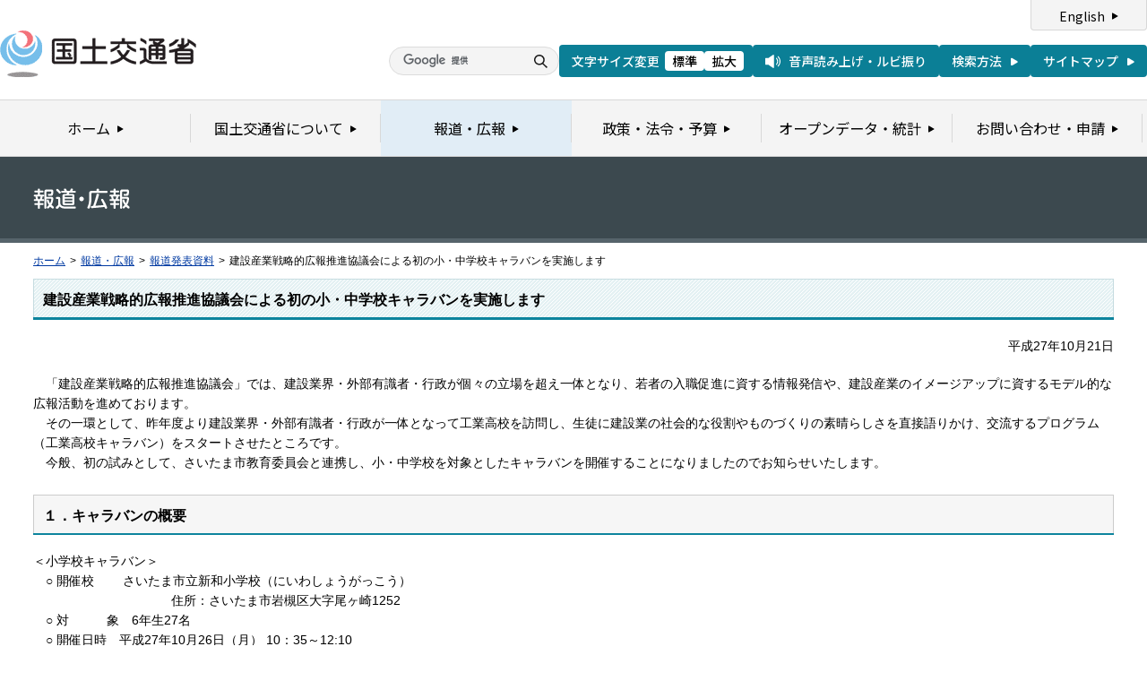

--- FILE ---
content_type: text/html
request_url: https://www.mlit.go.jp/report/press/totikensangyo14_hh_000534.html
body_size: 3158
content:
<?xml version="1.0" encoding="UTF-8"?>
<!DOCTYPE html PUBLIC "-//W3C//DTD XHTML 1.0 Transitional//EN" "http://www.w3.org/TR/xhtml1/DTD/xhtml1-transitional.dtd">
<html xmlns="http://www.w3.org/1999/xhtml" xml:lang="ja" lang="ja" dir="ltr">
<head>
<meta http-equiv="Content-Type" content="text/html; charset=UTF-8" />
<meta http-equiv="Content-Style-Type" content="text/css" />
<meta http-equiv="Content-Script-Type" content="text/javascript" />
<title>報道発表資料：建設産業戦略的広報推進協議会による初の小・中学校キャラバンを実施します - 国土交通省</title>
<meta name="keywords" content="国土交通省,Ministry of Land, Infrastructure, Transport and Toursim" />
<meta name="description" content="国土交通省のウェブサイトです。政策、報道発表資料、統計情報、各種申請手続きに関する情報などを掲載しています。" />
<meta name="copyright" content="" />
<meta name="format-detection" content="telephone=no" />
<meta name="viewport" content="width=device-width, initial-scale=1.0" />
<link rel="stylesheet" type="text/css" href="/com/17_cmn_layout.css" media="all and (min-width : 769px)" />
<link rel="stylesheet" type="text/css" href="/com/pc_layout.css" media="all and (min-width : 769px)" />
<link rel="stylesheet" type="text/css" href="/com/sp_layout.css" media="all and (max-width : 768px)" />
<link rel="stylesheet" type="text/css" href="/com/17_cmn_style.css" media="all" />
<link rel="stylesheet" type="text/css" href="/aly.css" media="all" />
<link rel="stylesheet" type="text/css" href="/com/17_press_style.css" media="all and (min-width : 769px)" />
<link rel="stylesheet" type="text/css" href="/com/pc_press_style.css" media="all and (min-width : 769px)" />
<link rel="stylesheet" type="text/css" href="/com/sp_press_style.css" media="all and (max-width : 768px)" />
<script type="text/javascript" src="/com/13_jquery.js"></script>
<script type="text/javascript" src="/com/17_header.js"></script>
<script type="text/javascript" src="/com/17_footer.js"></script>
<script type="text/javascript" src="/com/13_common.js"></script>
<script type="text/javascript" src="/com/13_flatheights.js"></script>
<script type="text/javascript" src="/com/13_bukyokuImageChange.js"></script>
<script type="text/javascript" src="/com/13_minmax.js"></script>
<script type="text/javascript" src="/com/sp_common.js"></script>
</head>
<body id="g03" class="lDef">
<!-- wrapper start --><div id="wrapper">


<!-- .pageTitle01 start --><div class="pageTitleList01">
<h1><img src="/common/000235852.gif" width="110" height="24" alt="報道・広報" /></h1>
<!-- .pageTitle01 end --></div>
<!-- #breadcrumb start --><div id="breadcrumb">
<ul>
<li class="home"><a href="/index_old.html">ホーム</a></li>
<li><span class="arrow">&gt;</span><a href="/report/index.html">報道・広報</a></li>
<li><span class="arrow">&gt;</span><a href="/report/press/index.html">報道発表資料</a></li>
<li><span class="arrow">&gt;</span>建設産業戦略的広報推進協議会による初の小・中学校キャラバンを実施します</li>
</ul>
<!-- #breadcrumb end --></div>

<!-- #contents start --><div id="contents" class="pressContents"> <!-- .section start --><div class="section">

<div class="titleType01">
<div class="titleInner">
<h2 class="title">建設産業戦略的広報推進協議会による初の小・中学校キャラバンを実施します</h2>
<!-- /titleInner --></div>
<!-- /titleType01 --></div>

<div class="clearfix">
<p class="date mb20">平成27年10月21日</p>
<p><p style="margin: 0mm 0mm 0pt;"><span style="font-family: "ＭＳ ゴシック"; font-size: 12pt;"><font color="#000000">　「建設産業戦略的広報推進協議会」では、建設業界・外部有識者・行政が個々の立場を超え一体となり、若者の入職促進に資する情報発信や、建設産業のイメージアップに資するモデル的な広報活動を進めております。</font></span></p>

<p style="margin: 0mm 0mm 0pt;"><span style="font-family: "ＭＳ ゴシック"; font-size: 12pt;"><font color="#000000">　その一環として、昨年度より建設業界・外部有識者・行政が一体となって工業高校を訪問し、生徒に建設業の社会的な役割やものづくりの素晴らしさを直接語りかけ、交流するプログラム（工業高校キャラバン）をスタートさせたところです。</font></span></p>

<p style="margin: 0mm 0mm 0pt;"><span style="font-family: "ＭＳ ゴシック"; font-size: 12pt;"><font color="#000000">　今般、初の試みとして、さいたま市教育委員会と連携し、小・中学校を対象としたキャラバンを開催することになりましたのでお知らせいたします。</font></span></p>
</p>
<!-- /clearfix --></div>
<!-- .section start --></div>

<!-- .section start --><div class="section">
<div class="titleType07">
<div class="titleInner">
<h3 class="title">１．キャラバンの概要</h3>
<!-- /titleInner --></div>
<!-- /titleType07 --></div>
<p>＜小学校キャラバン＞<br />
　○ 開催校　　 さいたま市立新和小学校（にいわしょうがっこう）<br />
　　　　　　　　　　　住所：さいたま市岩槻区大字尾ヶ崎1252<br />
　○ 対　　　象　6年生27名<br />
　○ 開催日時　平成27年10月26日（月） 10：35～12:10<br />
 <br />
＜中学校キャラバン＞<br />
　○ 開催校　　 さいたま市立春里中学校（はるさとちゅうがっこう）<br />
　　　　　　　　　　　住所：さいたま市見沼区小深作268-19<br />
　○ 対　　　象　1年生270名弱<br />
　○ 開催日時　平成27年10月31日（土） 8：45～12：00 　※学校公開日<br />
 </p>
<!-- .section end --></div>
<!-- .section start --><div class="section">
<div class="titleType07">
<div class="titleInner">
<h3 class="title">２．その他</h3>
<!-- /titleInner --></div>
<!-- /titleType07 --></div>
<p><p style="margin: 0mm 0mm 0pt;"><span style="font-family:;"><font color="#000000">　　・各学校で実施するプログラムの内容は、添付資料をご参照ください。</font></span></p>

<p style="margin: 0mm 0mm 0pt;"><span style="font-family:;"><font color="#000000">　　・建設産業戦略的広報推進協議会の構成員は、別紙をご参照ください。</font></span></p>

<p style="margin: 0mm 0mm 0pt;"><span style="font-family:;"><font color="#000000">　　・両校とも、プログラム実施時間内の取材（写真撮影等）は可能です。</font></span></p>

<p style="margin: 0mm 0mm 0pt;"><span style="font-family:;"><font color="#000000">　　・取材を希望される方は､事前に下記＜国土交通省の問い合わせ先＞に記載の担当者</font></span><span style="font-family:;"><font color="#000000">までご一報ください。<br />
	<br />
	※さいたま市教育委員会においても同時に報道発表を行います。</font></span><br />
	 </p>
</p>
<!-- .section end --></div>



<!-- .section start --><div class="section">
<div class="titleType07">
<div class="titleInner">
<h3 class="title">添付資料</h3>
<!-- /titleInner --></div>
<!-- /titleType07 --></div>
<p class="linkArrow01 mb10"><a href="/common/001106951.pdf">報道発表資料</a>（PDF形式）<img src="/common/000235506.gif" alt="PDF形式" class="fileIcon" /></p>
<p class="linkArrow01 mb10"><a href="/common/001158775.pdf">添付資料（新和小学校）</a>（PDF形式）<img src="/common/000235506.gif" alt="PDF形式" class="fileIcon" /></p>
<p class="linkArrow01 mb10"><a href="/common/001158774.pdf">添付資料（春里中学校）</a>（PDF形式）<img src="/common/000235506.gif" alt="PDF形式" class="fileIcon" /></p>
<p class="linkArrow01 mb10"><a href="/common/001158773.pdf">添付資料（春里中学校・プログラム詳細）</a>（PDF形式）<img src="/common/000235506.gif" alt="PDF形式" class="fileIcon" /></p>
<p class="linkArrow01 mb10"><a href="/common/001106948.pdf">別紙</a>（PDF形式）<img src="/common/000235506.gif" alt="PDF形式" class="fileIcon" /></p>
<!-- .section end --></div>



<!-- .section start --><div class="section">
<div class="contentsContactWrap01">
<h2 class="title">お問い合わせ先</h2>
<div class="contentsContact01">
<div class="contentsContactIn01">
<dl>
<dt class="inquiryName">国土交通省土地・建設産業局 建設市場整備課　課長補佐 大島、調整係長 椎名</dt>
<dd>
TEL：（03）5253-8111
（内線24824・24826）　FAX：(03)5253-1555</dd>
</dl>
<dl>
<dt class="inquiryName">さいたま市教育委員会学校教育部　指導１課　進路指導・キャリア教育担当指導主事　田中</dt>
<dd>
TEL：(048)829-1661
　FAX：(048)829-1989</dd>
</dl>
<!-- /contentsContactIn01 --></div>
<!-- /contentsContact01 --></div>
<!-- /contentsContactWrap01 --></div>
<!-- .section end --></div>


<!-- .section start --><div class="section">
<div class="adobeArticleWrap01">
<div class="adobeArticle01">
<div class="bnrArea">
<p class="bnr"><a href="http://www.adobe.com/jp/products/acrobat/readstep2.html" class="blank"><img src="/common/000235485.gif" width="110" height="31" alt="Get ADOBE READER" /></a></p>
<p><img src="/common/000235516.gif" width="83" height="28" alt="別ウィンドウで開きます" /></p>
<!-- /bnrArea --></div>
<div class="textArea">
<p>PDF形式のファイルをご覧いただくためには、Adobe Acrobat Readerが必要です。<br />
左のアイコンをクリックしてAdobe Acrobat Readerをダウンロードしてください（無償）。<br />
Acrobat Readerをダウンロードしても、PDFファイルが正常に表示されない場合は<a href="http://get.adobe.com/jp/reader/" target="_blank">こちら</a>をご覧ください。</p>
<!-- /textArea --></div>
<!-- /adobeArticle01 --></div>
<!-- /adobeArticleWrap01 --></div>
<!-- .section end --></div>


<div id="pageTopWrap">
<p class="pageTop"><a href="#wrapper"><img src="/common/000235489.gif" width="296" height="28" alt="ページの先頭に戻る" /></a></p>
<!-- /pageTopWrap --></div>

<!-- wrapper end --></div>



</body>
</html>